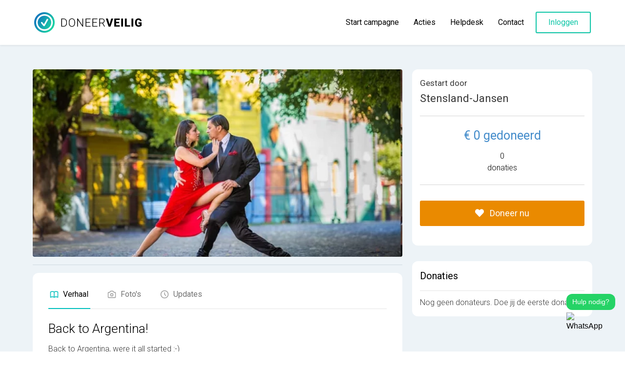

--- FILE ---
content_type: text/html; charset=UTF-8
request_url: https://www.doneerveilig.nl/back-to-argentina
body_size: 17708
content:
<!DOCTYPE html>
<html lang="nl">
    <head>

                    <!-- Google Tag Manager -->
            <script>(function(w,d,s,l,i){w[l]=w[l]||[];w[l].push({'gtm.start':
                        new Date().getTime(),event:'gtm.js'});var f=d.getElementsByTagName(s)[0],
                    j=d.createElement(s),dl=l!='dataLayer'?'&l='+l:'';j.async=true;j.src=
                    'https://www.googletagmanager.com/gtm.js?id='+i+dl;f.parentNode.insertBefore(j,f);
                })(window,document,'script','dataLayer','GTM-T5NKB8C');</script>
            <!-- End Google Tag Manager -->
        
        <meta charset="utf-8" />
        <meta name="viewport" content="width=device-width, initial-scale=1.0, maximum-scale=1.0,user-scalable=0"/>
        <link rel="icon" type="image/png" href="https://www.doneerveilig.nl/images/favicon.png">

        <!-- Fonts -->
        <link href="https://fonts.googleapis.com/css2?family=Nunito:wght@400;600;700&display=swap" rel="stylesheet" />
        <link href="https://www.doneerveilig.nl/css/app.css" rel="stylesheet" />


        <link rel="stylesheet" href="https://rsms.me/inter/inter.css" />

        <link rel="preconnect" href="https://fonts.googleapis.com" />
        <link rel="preconnect" href="https://fonts.gstatic.com" crossorigin />
        <link href="https://fonts.googleapis.com/css2?family=Roboto:wght@300;400&family=Ubuntu:wght@700&display=swap" rel="stylesheet" />
        <link href="https://fonts.googleapis.com/css2?family=Heebo:wght@100;200;300;400;500;600;700;800;900&display=swap" rel="stylesheet" />
        <link
            rel="stylesheet"
            href="https://cdn.jsdelivr.net/npm/@fancyapps/ui@4.0/dist/fancybox.css"
        />
        <style>
            body {
                font-family: 'roboto';
            }
        </style>

        
        <meta name="csrf-token" content="SO09BmSSp2d0EH0wQNQLDw71al0VOPSI8aPwsuAE">

        <meta property="og:url" content="https://www.doneerveilig.nl/back-to-argentina" />
        <meta property="og:site_name" content="Doneerveilig.nl" />

                    <meta property="og:type" content="article" />
        
        
        
        
        
                    <title>Back to Argentina! | Doneerveilig.nl</title>
            <meta name="title" content="Back to Argentina! | Doneerveilig.nl" />
            <meta property="og:title" content="Back to Argentina! | Doneerveilig.nl" />
            <meta name="description" content="Back to Argentina, were it all started :-)" />
            <meta property="og:description" content="Back to Argentina, were it all started :-)" />

                            <meta property="og:image" content="https://www.doneerveilig.nl/storage/campaign/841c428ef8ba18fa2b7e6ef750546192.webp" />
            
            <meta name="twitter:title" content="Back to Argentina! | Doneerveilig.nl">
            <meta name="twitter:description" content="Back to Argentina, were it all started :-)">

                            <meta name="twitter:image" content="https://www.doneerveilig.nl/storage/campaign/841c428ef8ba18fa2b7e6ef750546192.webp">
                    
        
        
        <script type="text/javascript">
    const Ziggy = {"url":"https:\/\/www.doneerveilig.nl","port":null,"defaults":{},"routes":{"ignition.healthCheck":{"uri":"_ignition\/health-check","methods":["GET","HEAD"]},"ignition.executeSolution":{"uri":"_ignition\/execute-solution","methods":["POST"]},"ignition.shareReport":{"uri":"_ignition\/share-report","methods":["POST"]},"ignition.scripts":{"uri":"_ignition\/scripts\/{script}","methods":["GET","HEAD"]},"ignition.styles":{"uri":"_ignition\/styles\/{style}","methods":["GET","HEAD"]},"login":{"uri":"login","methods":["GET","HEAD"]},"logout":{"uri":"logout","methods":["POST"]},"password.request":{"uri":"wachtwoord-vergeten","methods":["GET","HEAD"]},"password.reset":{"uri":"wachtwoord-instellen\/{token}","methods":["GET","HEAD"]},"password.email":{"uri":"forgot-password","methods":["POST"]},"password.update":{"uri":"reset-password","methods":["POST"]},"register":{"uri":"account-maken","methods":["POST"]},"password.confirm":{"uri":"user\/confirm-password","methods":["GET","HEAD"]},"password.confirmation":{"uri":"user\/confirmed-password-status","methods":["GET","HEAD"]},"two-factor.login":{"uri":"two-factor-challenge","methods":["GET","HEAD"]},"two-factor.enable":{"uri":"user\/two-factor-authentication","methods":["POST"]},"two-factor.disable":{"uri":"user\/two-factor-authentication","methods":["DELETE"]},"two-factor.qr-code":{"uri":"user\/two-factor-qr-code","methods":["GET","HEAD"]},"two-factor.recovery-codes":{"uri":"user\/two-factor-recovery-codes","methods":["GET","HEAD"]},"oppNotification":{"uri":"api\/payment\/notifications","methods":["POST"]},"idin-issuers":{"uri":"api\/get-idin-issuers","methods":["GET","HEAD"]},"get-transaction":{"uri":"api\/transaction\/{donation}","methods":["GET","HEAD"]},"create-donation":{"uri":"api\/create-donation","methods":["POST"]},"get-campaigns-by-page":{"uri":"api\/campaigns\/{page}","methods":["GET","HEAD"]},"get-campaign":{"uri":"api\/campagne\/{campaign}","methods":["GET","HEAD"]},"remove-image":{"uri":"api\/remove-image\/{image}","methods":["GET","HEAD"],"bindings":{"image":"id"}},"remove-avater":{"uri":"api\/remove-avatar-image","methods":["GET","HEAD"]},"get-me":{"uri":"api\/get-me","methods":["GET","HEAD"]},"update-name":{"uri":"api\/update-name","methods":["POST"]},"merchant":{"uri":"api\/merchant","methods":["GET","HEAD"]},"merchant-contact":{"uri":"api\/merchant-contact","methods":["GET","HEAD"]},"storeMerchant":{"uri":"api\/merchant","methods":["POST"]},"merchant-bank-account":{"uri":"api\/merchant-bank-account","methods":["GET","HEAD"]},"merchant-bank-account-verify":{"uri":"api\/merchant-bank-account-verify","methods":["GET","HEAD"]},"merchant-phone":{"uri":"api\/merchant-phone","methods":["POST"]},"merchant-verification":{"uri":"api\/merchant-verification","methods":["GET","HEAD"]},"edit-merchant-verification":{"uri":"api\/merchant-verification","methods":["POST"]},"get-donations":{"uri":"api\/donation-chart\/{month}","methods":["GET","HEAD"]},"image-upload":{"uri":"api\/campagne\/{campaign}\/images","methods":["POST"]},"admin.index":{"uri":"admin","methods":["GET","HEAD"]},"admin.signbackin":{"uri":"admin\/signbackin","methods":["GET","HEAD"]},"admin.campaigns.index":{"uri":"admin\/campaigns","methods":["GET","HEAD"]},"admin.campaigns.signin":{"uri":"admin\/campaigns\/signin\/{campaign}\/{type}","methods":["GET","HEAD"],"bindings":{"campaign":"slug"}},"admin.campaigns.edit":{"uri":"admin\/campaigns\/edit\/{campaign}","methods":["GET","HEAD"],"bindings":{"campaign":"slug"}},"admin.campaigns.update":{"uri":"admin\/campaigns\/edit\/{campaign}","methods":["POST"],"bindings":{"campaign":"slug"}},"admin.campaigns.donations.index":{"uri":"admin\/campaigns\/{campaign}\/donations","methods":["GET","HEAD"],"bindings":{"campaign":"slug"}},"admin.campaigns.donations.refund-all":{"uri":"admin\/campaigns\/{campaign}\/donations\/refund","methods":["GET","HEAD"],"bindings":{"campaign":"slug"}},"admin.campaigns.donations.edit":{"uri":"admin\/campaigns\/{campaign}\/donations\/{donation}\/edit","methods":["GET","HEAD"],"bindings":{"campaign":"slug","donation":"id"}},"admin.campaigns.donations.update":{"uri":"admin\/campaigns\/{campaign}\/donations\/{donation}\/edit","methods":["POST"],"bindings":{"campaign":"slug","donation":"id"}},"admin.campaigns.donations.refund":{"uri":"admin\/campaigns\/{campaign}\/donations\/{donation}\/refund","methods":["GET","HEAD"],"bindings":{"campaign":"slug","donation":"id"}},"admin.campaigns.statistics":{"uri":"admin\/campaigns\/statistics\/{campaign}","methods":["GET","HEAD"],"bindings":{"campaign":"slug"}},"admin.ordering.index":{"uri":"admin\/ordering","methods":["GET","HEAD"]},"admin.ordering.edit":{"uri":"admin\/ordering\/edit\/{campaign}","methods":["GET","HEAD"],"bindings":{"campaign":"slug"}},"admin.ordering.update":{"uri":"admin\/ordering\/edit\/{campaign}","methods":["POST"],"bindings":{"campaign":"slug"}},"admin.faqcategories.faqs.index":{"uri":"admin\/faqcategories\/{faqCategory}\/faqs","methods":["GET","HEAD"],"bindings":{"faqCategory":"id"}},"admin.faqcategories.faqs.create":{"uri":"admin\/faqcategories\/{faqCategory}\/faqs\/create","methods":["GET","HEAD"],"bindings":{"faqCategory":"id"}},"admin.faqcategories.faqs.store":{"uri":"admin\/faqcategories\/{faqCategory}\/faqs\/create","methods":["POST"],"bindings":{"faqCategory":"id"}},"admin.faqcategories.faqs.edit":{"uri":"admin\/faqcategories\/{faqCategory}\/faqs\/edit\/{faq}","methods":["GET","HEAD"],"bindings":{"faqCategory":"id","faq":"id"}},"admin.faqcategories.faqs.update":{"uri":"admin\/faqcategories\/{faqCategory}\/faqs\/edit\/{faq}","methods":["POST"],"bindings":{"faqCategory":"id","faq":"id"}},"admin.faqcategories.faqs.destroy":{"uri":"admin\/faqcategories\/{faqCategory}\/faqs\/delete\/{faq}","methods":["GET","HEAD"],"bindings":{"faqCategory":"id","faq":"id"}},"admin.faqcategories.index":{"uri":"admin\/faqcategories","methods":["GET","HEAD"]},"admin.faqcategories.create":{"uri":"admin\/faqcategories\/create","methods":["GET","HEAD"]},"admin.faqcategories.store":{"uri":"admin\/faqcategories\/create","methods":["POST"]},"admin.faqcategories.edit":{"uri":"admin\/faqcategories\/edit\/{faqCategory}","methods":["GET","HEAD"],"bindings":{"faqCategory":"id"}},"admin.faqcategories.update":{"uri":"admin\/faqcategories\/edit\/{faqCategory}","methods":["POST"],"bindings":{"faqCategory":"id"}},"admin.faqcategories.destroy":{"uri":"admin\/faqcategories\/delete\/{faqCategory}","methods":["GET","HEAD"],"bindings":{"faqCategory":"id"}},"admin.users.index":{"uri":"admin\/users","methods":["GET","HEAD"]},"admin.users.edit":{"uri":"admin\/users\/edit\/{user}","methods":["GET","HEAD"]},"admin.users.signin":{"uri":"admin\/users\/signin\/{user}","methods":["GET","HEAD"],"bindings":{"user":"id"}},"admin.payments.create":{"uri":"admin\/payments","methods":["GET","HEAD"]},"admin.payments.merchant":{"uri":"admin\/payments\/merchant","methods":["POST"]},"admin.payments.address":{"uri":"admin\/payments\/address","methods":["POST"]},"admin.payments.bank":{"uri":"admin\/payments\/bank","methods":["POST"]},"admin.payments.contact":{"uri":"admin\/payments\/contact","methods":["POST"]},"admin.payments.contact.status":{"uri":"admin\/payments\/contact\/status","methods":["POST"]},"admin.payments.notification":{"uri":"admin\/payments\/notification\/data","methods":["POST"]},"admin.payments.compliance":{"uri":"admin\/payments\/compliance","methods":["POST"]},"admin.images.index":{"uri":"admin\/images","methods":["GET","HEAD"]},"admin.images.create":{"uri":"admin\/images\/create","methods":["GET","HEAD"]},"admin.images.store":{"uri":"admin\/images\/create","methods":["POST"]},"admin.images.edit":{"uri":"admin\/images\/{image}\/edit","methods":["GET","HEAD"],"bindings":{"image":"id"}},"admin.images.update":{"uri":"admin\/images\/{image}\/edit","methods":["POST"],"bindings":{"image":"id"}},"admin.images.destroy":{"uri":"admin\/images\/{image}\/delete","methods":["GET","HEAD"],"bindings":{"image":"id"}},"admin.pages.index":{"uri":"admin\/pages","methods":["GET","HEAD"]},"admin.pages.create":{"uri":"admin\/pages\/create","methods":["GET","HEAD"]},"admin.pages.store":{"uri":"admin\/pages\/create","methods":["POST"]},"admin.pages.edit":{"uri":"admin\/pages\/edit\/{page}","methods":["GET","HEAD"],"bindings":{"page":"id"}},"admin.pages.update":{"uri":"admin\/pages\/edit\/{page}","methods":["POST"],"bindings":{"page":"id"}},"admin.pages.destroy":{"uri":"admin\/pages\/delete\/{page}","methods":["GET","HEAD"],"bindings":{"page":"id"}},"admin.pages.duplicate":{"uri":"admin\/pages\/duplicate\/{page}","methods":["GET","HEAD"],"bindings":{"page":"id"}},"admin.navigation.index":{"uri":"admin\/navigation","methods":["GET","HEAD"]},"admin.navigation.create":{"uri":"admin\/navigation\/create","methods":["GET","HEAD"]},"admin.navigation.store":{"uri":"admin\/navigation\/create","methods":["POST"]},"admin.navigation.edit":{"uri":"admin\/navigation\/edit\/{navigationItem}","methods":["GET","HEAD"],"bindings":{"navigationItem":"id"}},"admin.navigation.update":{"uri":"admin\/navigation\/edit\/{navigationItem}","methods":["POST"],"bindings":{"navigationItem":"id"}},"admin.navigation.destroy":{"uri":"admin\/navigation\/delete\/{navigationItem}","methods":["GET","HEAD"],"bindings":{"navigationItem":"id"}},"admin.blogs.index":{"uri":"admin\/blogs","methods":["GET","HEAD"]},"admin.blogs.create":{"uri":"admin\/blogs\/create","methods":["GET","HEAD"]},"admin.blogs.store":{"uri":"admin\/blogs\/create","methods":["POST"]},"admin.blogs.upload":{"uri":"admin\/blogs\/upload","methods":["POST"]},"admin.blogs.edit":{"uri":"admin\/blogs\/edit\/{blog}","methods":["GET","HEAD"],"bindings":{"blog":"id"}},"admin.blogs.update":{"uri":"admin\/blogs\/edit\/{blog}","methods":["POST"],"bindings":{"blog":"id"}},"admin.blogs.destroy":{"uri":"admin\/blogs\/delete\/{blog}","methods":["GET","HEAD"],"bindings":{"blog":"id"}},"home":{"uri":"\/","methods":["GET","HEAD"]},"helpdesk":{"uri":"helpdesk","methods":["GET","HEAD"]},"faq":{"uri":"helpdesk\/veelgestelde-vragen","methods":["GET","HEAD"]},"privacy":{"uri":"privacy-verklaring","methods":["GET","HEAD"]},"agreements":{"uri":"algemene-voorwaarden","methods":["GET","HEAD"]},"blogs.index":{"uri":"blogs","methods":["GET","HEAD"]},"blogs.show":{"uri":"blogs\/{slug}","methods":["GET","HEAD"]},"campaigns.index":{"uri":"inzamelingsacties","methods":["GET","HEAD"]},"return":{"uri":"return\/merchant","methods":["GET","HEAD"]},"payment-return":{"uri":"betaling-controleren\/{donation}","methods":["GET","HEAD"],"bindings":{"donation":"id"}},"contact.index":{"uri":"contact","methods":["GET","HEAD"]},"contact.send":{"uri":"contact","methods":["POST"]},"account.index":{"uri":"mijn-account","methods":["GET","HEAD"]},"account.edit":{"uri":"mijn-account\/profiel-bewerken","methods":["GET","HEAD"]},"account.update":{"uri":"mijn-account\/profiel-bewerken","methods":["POST"]},"account.contact-person.edit":{"uri":"mijn-account\/contact","methods":["GET","HEAD"]},"account.contact-person.update":{"uri":"mijn-account\/contact","methods":["POST"]},"account.bank.edit":{"uri":"mijn-account\/bank","methods":["GET","HEAD"]},"account.bank.update":{"uri":"mijn-account\/bank","methods":["POST"]},"account.address.edit":{"uri":"mijn-account\/address","methods":["GET","HEAD"]},"account.address.update":{"uri":"mijn-account\/address","methods":["POST"]},"account.campaigns.index":{"uri":"mijn-account\/campagne","methods":["GET","HEAD"]},"account.payments.index":{"uri":"mijn-account\/overzicht-donaties","methods":["GET","HEAD"]},"account.verify.index":{"uri":"mijn-account\/verificatie","methods":["GET","HEAD"]},"campaigns.create":{"uri":"campagne\/aanmaken","methods":["GET","HEAD"]},"campaigns.store":{"uri":"campagne\/aanmaken","methods":["POST"]},"campaigns.edit":{"uri":"campagne\/wijzig\/{campaign}","methods":["GET","HEAD"],"bindings":{"campaign":"slug"}},"campaigns.update":{"uri":"campagne\/wijzig\/{campaign}","methods":["POST"],"bindings":{"campaign":"slug"}},"campaigns.editCampaign":{"uri":"campagne\/update\/{campaign}","methods":["GET","HEAD"],"bindings":{"campaign":"slug"}},"campaigns.updateCampaign":{"uri":"campagne\/update\/{campaign}","methods":["POST"],"bindings":{"campaign":"slug"}},"campaigns.destroy":{"uri":"campagne\/destroy\/{campaign}","methods":["GET","HEAD"]},"pages.edit":{"uri":"pages","methods":["GET","HEAD"]},"pages.update":{"uri":"pages","methods":["POST"]},"wildcard.show":{"uri":"{slug}\/{secondSlug?}","methods":["GET","HEAD"]},"aboutus":{"uri":"over-ons","methods":["GET","HEAD"]},"campaigns.succeed":{"uri":"gelukt\/{campaign}","methods":["GET","HEAD"],"bindings":{"campaign":"slug"}},"howitworks":{"uri":"helpdesk\/hoe-werkt-het","methods":["GET","HEAD"]}}};

    !function(t,n){"object"==typeof exports&&"undefined"!=typeof module?module.exports=n():"function"==typeof define&&define.amd?define(n):(t||self).route=n()}(this,function(){function t(t,n){for(var r=0;r<n.length;r++){var e=n[r];e.enumerable=e.enumerable||!1,e.configurable=!0,"value"in e&&(e.writable=!0),Object.defineProperty(t,e.key,e)}}function n(n,r,e){return r&&t(n.prototype,r),e&&t(n,e),Object.defineProperty(n,"prototype",{writable:!1}),n}function r(){return r=Object.assign||function(t){for(var n=1;n<arguments.length;n++){var r=arguments[n];for(var e in r)Object.prototype.hasOwnProperty.call(r,e)&&(t[e]=r[e])}return t},r.apply(this,arguments)}function e(t){return e=Object.setPrototypeOf?Object.getPrototypeOf:function(t){return t.__proto__||Object.getPrototypeOf(t)},e(t)}function i(t,n){return i=Object.setPrototypeOf||function(t,n){return t.__proto__=n,t},i(t,n)}function o(){if("undefined"==typeof Reflect||!Reflect.construct)return!1;if(Reflect.construct.sham)return!1;if("function"==typeof Proxy)return!0;try{return Boolean.prototype.valueOf.call(Reflect.construct(Boolean,[],function(){})),!0}catch(t){return!1}}function u(t,n,r){return u=o()?Reflect.construct:function(t,n,r){var e=[null];e.push.apply(e,n);var o=new(Function.bind.apply(t,e));return r&&i(o,r.prototype),o},u.apply(null,arguments)}function f(t){var n="function"==typeof Map?new Map:void 0;return f=function(t){if(null===t||-1===Function.toString.call(t).indexOf("[native code]"))return t;if("function"!=typeof t)throw new TypeError("Super expression must either be null or a function");if(void 0!==n){if(n.has(t))return n.get(t);n.set(t,r)}function r(){return u(t,arguments,e(this).constructor)}return r.prototype=Object.create(t.prototype,{constructor:{value:r,enumerable:!1,writable:!0,configurable:!0}}),i(r,t)},f(t)}var c=String.prototype.replace,a=/%20/g,l="RFC3986",s={default:l,formatters:{RFC1738:function(t){return c.call(t,a,"+")},RFC3986:function(t){return String(t)}},RFC1738:"RFC1738",RFC3986:l},v=Object.prototype.hasOwnProperty,d=Array.isArray,p=function(){for(var t=[],n=0;n<256;++n)t.push("%"+((n<16?"0":"")+n.toString(16)).toUpperCase());return t}(),y=function(t,n){for(var r=n&&n.plainObjects?Object.create(null):{},e=0;e<t.length;++e)void 0!==t[e]&&(r[e]=t[e]);return r},h={arrayToObject:y,assign:function(t,n){return Object.keys(n).reduce(function(t,r){return t[r]=n[r],t},t)},combine:function(t,n){return[].concat(t,n)},compact:function(t){for(var n=[{obj:{o:t},prop:"o"}],r=[],e=0;e<n.length;++e)for(var i=n[e],o=i.obj[i.prop],u=Object.keys(o),f=0;f<u.length;++f){var c=u[f],a=o[c];"object"==typeof a&&null!==a&&-1===r.indexOf(a)&&(n.push({obj:o,prop:c}),r.push(a))}return function(t){for(;t.length>1;){var n=t.pop(),r=n.obj[n.prop];if(d(r)){for(var e=[],i=0;i<r.length;++i)void 0!==r[i]&&e.push(r[i]);n.obj[n.prop]=e}}}(n),t},decode:function(t,n,r){var e=t.replace(/\+/g," ");if("iso-8859-1"===r)return e.replace(/%[0-9a-f]{2}/gi,unescape);try{return decodeURIComponent(e)}catch(t){return e}},encode:function(t,n,r,e,i){if(0===t.length)return t;var o=t;if("symbol"==typeof t?o=Symbol.prototype.toString.call(t):"string"!=typeof t&&(o=String(t)),"iso-8859-1"===r)return escape(o).replace(/%u[0-9a-f]{4}/gi,function(t){return"%26%23"+parseInt(t.slice(2),16)+"%3B"});for(var u="",f=0;f<o.length;++f){var c=o.charCodeAt(f);45===c||46===c||95===c||126===c||c>=48&&c<=57||c>=65&&c<=90||c>=97&&c<=122||i===s.RFC1738&&(40===c||41===c)?u+=o.charAt(f):c<128?u+=p[c]:c<2048?u+=p[192|c>>6]+p[128|63&c]:c<55296||c>=57344?u+=p[224|c>>12]+p[128|c>>6&63]+p[128|63&c]:(c=65536+((1023&c)<<10|1023&o.charCodeAt(f+=1)),u+=p[240|c>>18]+p[128|c>>12&63]+p[128|c>>6&63]+p[128|63&c])}return u},isBuffer:function(t){return!(!t||"object"!=typeof t||!(t.constructor&&t.constructor.isBuffer&&t.constructor.isBuffer(t)))},isRegExp:function(t){return"[object RegExp]"===Object.prototype.toString.call(t)},maybeMap:function(t,n){if(d(t)){for(var r=[],e=0;e<t.length;e+=1)r.push(n(t[e]));return r}return n(t)},merge:function t(n,r,e){if(!r)return n;if("object"!=typeof r){if(d(n))n.push(r);else{if(!n||"object"!=typeof n)return[n,r];(e&&(e.plainObjects||e.allowPrototypes)||!v.call(Object.prototype,r))&&(n[r]=!0)}return n}if(!n||"object"!=typeof n)return[n].concat(r);var i=n;return d(n)&&!d(r)&&(i=y(n,e)),d(n)&&d(r)?(r.forEach(function(r,i){if(v.call(n,i)){var o=n[i];o&&"object"==typeof o&&r&&"object"==typeof r?n[i]=t(o,r,e):n.push(r)}else n[i]=r}),n):Object.keys(r).reduce(function(n,i){var o=r[i];return n[i]=v.call(n,i)?t(n[i],o,e):o,n},i)}},b=Object.prototype.hasOwnProperty,g={brackets:function(t){return t+"[]"},comma:"comma",indices:function(t,n){return t+"["+n+"]"},repeat:function(t){return t}},m=Array.isArray,j=String.prototype.split,O=Array.prototype.push,w=function(t,n){O.apply(t,m(n)?n:[n])},R=Date.prototype.toISOString,E=s.default,S={addQueryPrefix:!1,allowDots:!1,charset:"utf-8",charsetSentinel:!1,delimiter:"&",encode:!0,encoder:h.encode,encodeValuesOnly:!1,format:E,formatter:s.formatters[E],indices:!1,serializeDate:function(t){return R.call(t)},skipNulls:!1,strictNullHandling:!1},k=function t(n,r,e,i,o,u,f,c,a,l,s,v,d,p){var y,b=n;if("function"==typeof f?b=f(r,b):b instanceof Date?b=l(b):"comma"===e&&m(b)&&(b=h.maybeMap(b,function(t){return t instanceof Date?l(t):t})),null===b){if(i)return u&&!d?u(r,S.encoder,p,"key",s):r;b=""}if("string"==typeof(y=b)||"number"==typeof y||"boolean"==typeof y||"symbol"==typeof y||"bigint"==typeof y||h.isBuffer(b)){if(u){var g=d?r:u(r,S.encoder,p,"key",s);if("comma"===e&&d){for(var O=j.call(String(b),","),R="",E=0;E<O.length;++E)R+=(0===E?"":",")+v(u(O[E],S.encoder,p,"value",s));return[v(g)+"="+R]}return[v(g)+"="+v(u(b,S.encoder,p,"value",s))]}return[v(r)+"="+v(String(b))]}var k,x=[];if(void 0===b)return x;if("comma"===e&&m(b))k=[{value:b.length>0?b.join(",")||null:void 0}];else if(m(f))k=f;else{var T=Object.keys(b);k=c?T.sort(c):T}for(var C=0;C<k.length;++C){var N=k[C],F="object"==typeof N&&void 0!==N.value?N.value:b[N];if(!o||null!==F){var D=m(b)?"function"==typeof e?e(r,N):r:r+(a?"."+N:"["+N+"]");w(x,t(F,D,e,i,o,u,f,c,a,l,s,v,d,p))}}return x},x=Object.prototype.hasOwnProperty,T=Array.isArray,C={allowDots:!1,allowPrototypes:!1,arrayLimit:20,charset:"utf-8",charsetSentinel:!1,comma:!1,decoder:h.decode,delimiter:"&",depth:5,ignoreQueryPrefix:!1,interpretNumericEntities:!1,parameterLimit:1e3,parseArrays:!0,plainObjects:!1,strictNullHandling:!1},N=function(t){return t.replace(/&#(\d+);/g,function(t,n){return String.fromCharCode(parseInt(n,10))})},F=function(t,n){return t&&"string"==typeof t&&n.comma&&t.indexOf(",")>-1?t.split(","):t},D=function(t,n,r,e){if(t){var i=r.allowDots?t.replace(/\.([^.[]+)/g,"[$1]"):t,o=/(\[[^[\]]*])/g,u=r.depth>0&&/(\[[^[\]]*])/.exec(i),f=u?i.slice(0,u.index):i,c=[];if(f){if(!r.plainObjects&&x.call(Object.prototype,f)&&!r.allowPrototypes)return;c.push(f)}for(var a=0;r.depth>0&&null!==(u=o.exec(i))&&a<r.depth;){if(a+=1,!r.plainObjects&&x.call(Object.prototype,u[1].slice(1,-1))&&!r.allowPrototypes)return;c.push(u[1])}return u&&c.push("["+i.slice(u.index)+"]"),function(t,n,r,e){for(var i=e?n:F(n,r),o=t.length-1;o>=0;--o){var u,f=t[o];if("[]"===f&&r.parseArrays)u=[].concat(i);else{u=r.plainObjects?Object.create(null):{};var c="["===f.charAt(0)&&"]"===f.charAt(f.length-1)?f.slice(1,-1):f,a=parseInt(c,10);r.parseArrays||""!==c?!isNaN(a)&&f!==c&&String(a)===c&&a>=0&&r.parseArrays&&a<=r.arrayLimit?(u=[])[a]=i:"__proto__"!==c&&(u[c]=i):u={0:i}}i=u}return i}(c,n,r,e)}},$=/*#__PURE__*/function(){function t(t,n,r){var e,i;this.name=t,this.definition=n,this.bindings=null!=(e=n.bindings)?e:{},this.wheres=null!=(i=n.wheres)?i:{},this.config=r}var r=t.prototype;return r.matchesUrl=function(t){if(!this.definition.methods.includes("GET"))return!1;var n=this.template.replace(/\/{[^}?]*\?}/g,"(/[^/?]+)?").replace(/{[^}?]*\?}/g,"([^/?]+)?").replace(/{[^}]+}/g,"[^/?]+").replace(/^\w+:\/\//,"");return new RegExp("^"+n+"$").test(t.replace(/\/+$/,"").split("?").shift())},r.compile=function(t){var n=this;return this.parameterSegments.length?this.template.replace(/{([^}?]+)\??}/g,function(r,e){var i,o;if([null,void 0].includes(t[e])&&n.parameterSegments.find(function(t){return t.name===e}).required)throw new Error("Ziggy error: '"+e+"' parameter is required for route '"+n.name+"'.");return n.parameterSegments[n.parameterSegments.length-1].name===e&&".*"===n.wheres[e]?null!=(o=t[e])?o:"":encodeURIComponent(null!=(i=t[e])?i:"")}).replace(/\/+$/,""):this.template},n(t,[{key:"template",get:function(){return((this.config.absolute?this.definition.domain?""+this.config.url.match(/^\w+:\/\//)[0]+this.definition.domain+(this.config.port?":"+this.config.port:""):this.config.url:"")+"/"+this.definition.uri).replace(/\/+$/,"")}},{key:"parameterSegments",get:function(){var t,n;return null!=(t=null==(n=this.template.match(/{[^}?]+\??}/g))?void 0:n.map(function(t){return{name:t.replace(/{|\??}/g,""),required:!/\?}$/.test(t)}}))?t:[]}}]),t}(),A=/*#__PURE__*/function(t){var e,o;function u(n,e,i,o){var u;if(void 0===i&&(i=!0),(u=t.call(this)||this).t=null!=o?o:"undefined"!=typeof Ziggy?Ziggy:null==globalThis?void 0:globalThis.Ziggy,u.t=r({},u.t,{absolute:i}),n){if(!u.t.routes[n])throw new Error("Ziggy error: route '"+n+"' is not in the route list.");u.i=new $(n,u.t.routes[n],u.t),u.u=u.l(e)}return u}o=t,(e=u).prototype=Object.create(o.prototype),e.prototype.constructor=e,i(e,o);var f=u.prototype;return f.toString=function(){var t=this,n=Object.keys(this.u).filter(function(n){return!t.i.parameterSegments.some(function(t){return t.name===n})}).filter(function(t){return"_query"!==t}).reduce(function(n,e){var i;return r({},n,((i={})[e]=t.u[e],i))},{});return this.i.compile(this.u)+function(t,n){var r,e=t,i=function(t){if(!t)return S;if(null!=t.encoder&&"function"!=typeof t.encoder)throw new TypeError("Encoder has to be a function.");var n=t.charset||S.charset;if(void 0!==t.charset&&"utf-8"!==t.charset&&"iso-8859-1"!==t.charset)throw new TypeError("The charset option must be either utf-8, iso-8859-1, or undefined");var r=s.default;if(void 0!==t.format){if(!b.call(s.formatters,t.format))throw new TypeError("Unknown format option provided.");r=t.format}var e=s.formatters[r],i=S.filter;return("function"==typeof t.filter||m(t.filter))&&(i=t.filter),{addQueryPrefix:"boolean"==typeof t.addQueryPrefix?t.addQueryPrefix:S.addQueryPrefix,allowDots:void 0===t.allowDots?S.allowDots:!!t.allowDots,charset:n,charsetSentinel:"boolean"==typeof t.charsetSentinel?t.charsetSentinel:S.charsetSentinel,delimiter:void 0===t.delimiter?S.delimiter:t.delimiter,encode:"boolean"==typeof t.encode?t.encode:S.encode,encoder:"function"==typeof t.encoder?t.encoder:S.encoder,encodeValuesOnly:"boolean"==typeof t.encodeValuesOnly?t.encodeValuesOnly:S.encodeValuesOnly,filter:i,format:r,formatter:e,serializeDate:"function"==typeof t.serializeDate?t.serializeDate:S.serializeDate,skipNulls:"boolean"==typeof t.skipNulls?t.skipNulls:S.skipNulls,sort:"function"==typeof t.sort?t.sort:null,strictNullHandling:"boolean"==typeof t.strictNullHandling?t.strictNullHandling:S.strictNullHandling}}(n);"function"==typeof i.filter?e=(0,i.filter)("",e):m(i.filter)&&(r=i.filter);var o=[];if("object"!=typeof e||null===e)return"";var u=g[n&&n.arrayFormat in g?n.arrayFormat:n&&"indices"in n?n.indices?"indices":"repeat":"indices"];r||(r=Object.keys(e)),i.sort&&r.sort(i.sort);for(var f=0;f<r.length;++f){var c=r[f];i.skipNulls&&null===e[c]||w(o,k(e[c],c,u,i.strictNullHandling,i.skipNulls,i.encode?i.encoder:null,i.filter,i.sort,i.allowDots,i.serializeDate,i.format,i.formatter,i.encodeValuesOnly,i.charset))}var a=o.join(i.delimiter),l=!0===i.addQueryPrefix?"?":"";return i.charsetSentinel&&(l+="iso-8859-1"===i.charset?"utf8=%26%2310003%3B&":"utf8=%E2%9C%93&"),a.length>0?l+a:""}(r({},n,this.u._query),{addQueryPrefix:!0,arrayFormat:"indices",encodeValuesOnly:!0,skipNulls:!0,encoder:function(t,n){return"boolean"==typeof t?Number(t):n(t)}})},f.current=function(t,n){var r=this,e=this.t.absolute?this.v().host+this.v().pathname:this.v().pathname.replace(this.t.url.replace(/^\w*:\/\/[^/]+/,""),"").replace(/^\/+/,"/"),i=Object.entries(this.t.routes).find(function(n){return new $(t,n[1],r.t).matchesUrl(e)})||[void 0,void 0],o=i[0],u=i[1];if(!t)return o;var f=new RegExp("^"+t.replace(/\./g,"\\.").replace(/\*/g,".*")+"$").test(o);if([null,void 0].includes(n)||!f)return f;var c=new $(o,u,this.t);n=this.l(n,c);var a=this.p(u);return!(!Object.values(n).every(function(t){return!t})||Object.values(a).length)||Object.entries(n).every(function(t){return a[t[0]]==t[1]})},f.v=function(){var t,n,r,e,i,o,u="undefined"!=typeof window?window.location:{},f=u.host,c=u.pathname,a=u.search;return{host:null!=(t=null==(n=this.t.location)?void 0:n.host)?t:void 0===f?"":f,pathname:null!=(r=null==(e=this.t.location)?void 0:e.pathname)?r:void 0===c?"":c,search:null!=(i=null==(o=this.t.location)?void 0:o.search)?i:void 0===a?"":a}},f.has=function(t){return Object.keys(this.t.routes).includes(t)},f.l=function(t,n){var e=this;void 0===t&&(t={}),void 0===n&&(n=this.i),t=["string","number"].includes(typeof t)?[t]:t;var i=n.parameterSegments.filter(function(t){return!e.t.defaults[t.name]});if(Array.isArray(t))t=t.reduce(function(t,n,e){var o,u;return r({},t,i[e]?((o={})[i[e].name]=n,o):((u={})[n]="",u))},{});else if(1===i.length&&!t[i[0].name]&&(t.hasOwnProperty(Object.values(n.bindings)[0])||t.hasOwnProperty("id"))){var o;(o={})[i[0].name]=t,t=o}return r({},this.h(n),this.g(t,n))},f.h=function(t){var n=this;return t.parameterSegments.filter(function(t){return n.t.defaults[t.name]}).reduce(function(t,e,i){var o,u=e.name;return r({},t,((o={})[u]=n.t.defaults[u],o))},{})},f.g=function(t,n){var e=n.bindings,i=n.parameterSegments;return Object.entries(t).reduce(function(t,n){var o,u,f=n[0],c=n[1];if(!c||"object"!=typeof c||Array.isArray(c)||!i.some(function(t){return t.name===f}))return r({},t,((u={})[f]=c,u));if(!c.hasOwnProperty(e[f])){if(!c.hasOwnProperty("id"))throw new Error("Ziggy error: object passed as '"+f+"' parameter is missing route model binding key '"+e[f]+"'.");e[f]="id"}return r({},t,((o={})[f]=c[e[f]],o))},{})},f.p=function(t){var n,e=this.v().pathname.replace(this.t.url.replace(/^\w*:\/\/[^/]+/,""),"").replace(/^\/+/,""),i=function(t,n,e){void 0===n&&(n="");var i=[t,n].map(function(t){return t.split(e)}),o=i[0];return i[1].reduce(function(t,n,e){var i;return/{[^}?]+\??}/.test(n)&&o[e]?r({},t,((i={})[n.replace(/.*{|\??}.*/g,"")]=o[e].replace(n.match(/^[^{]*/g),"").replace(n.match(/[^}]*$/g),""),i)):t},{})};return r({},i(this.v().host,t.domain,"."),i(e,t.uri,"/"),function(t,n){var r=C;if(""===t||null==t)return r.plainObjects?Object.create(null):{};for(var e="string"==typeof t?function(t,n){var r,e={},i=(n.ignoreQueryPrefix?t.replace(/^\?/,""):t).split(n.delimiter,Infinity===n.parameterLimit?void 0:n.parameterLimit),o=-1,u=n.charset;if(n.charsetSentinel)for(r=0;r<i.length;++r)0===i[r].indexOf("utf8=")&&("utf8=%E2%9C%93"===i[r]?u="utf-8":"utf8=%26%2310003%3B"===i[r]&&(u="iso-8859-1"),o=r,r=i.length);for(r=0;r<i.length;++r)if(r!==o){var f,c,a=i[r],l=a.indexOf("]="),s=-1===l?a.indexOf("="):l+1;-1===s?(f=n.decoder(a,C.decoder,u,"key"),c=n.strictNullHandling?null:""):(f=n.decoder(a.slice(0,s),C.decoder,u,"key"),c=h.maybeMap(F(a.slice(s+1),n),function(t){return n.decoder(t,C.decoder,u,"value")})),c&&n.interpretNumericEntities&&"iso-8859-1"===u&&(c=N(c)),a.indexOf("[]=")>-1&&(c=T(c)?[c]:c),e[f]=x.call(e,f)?h.combine(e[f],c):c}return e}(t,r):t,i=r.plainObjects?Object.create(null):{},o=Object.keys(e),u=0;u<o.length;++u){var f=o[u],c=D(f,e[f],r,"string"==typeof t);i=h.merge(i,c,r)}return h.compact(i)}(null==(n=this.v().search)?void 0:n.replace(/^\?/,"")))},f.valueOf=function(){return this.toString()},f.check=function(t){return this.has(t)},n(u,[{key:"params",get:function(){return this.p(this.t.routes[this.current()])}}]),u}(/*#__PURE__*/f(String));return function(t,n,r,e){var i=new A(t,n,r,e);return t?i.toString():i}});

</script>
        <script>
            window.dataLayer = window.dataLayer || [];
        </script>

        <script src="https://www.google.com/recaptcha/api.js?hl=nl" async defer></script>

    </head>
    <body class="">
    <!-- Google Tag Manager (noscript) -->
    <noscript><iframe src="https://www.googletagmanager.com/ns.html?id=GTM-T5NKB8C"
                      height="0" width="0" style="display:none;visibility:hidden"></iframe></noscript>
    <!-- End Google Tag Manager (noscript) -->
        <div  id="app">
            <header class="relative z-10 w-full" >
                                    <navigation :loggedin="false" :token="`SO09BmSSp2d0EH0wQNQLDw71al0VOPSI8aPwsuAE`" :links="[{&quot;id&quot;:1,&quot;label&quot;:&quot;Start campagne&quot;,&quot;location&quot;:&quot;main&quot;,&quot;url&quot;:&quot;https:\/\/www.doneerveilig.nl\/campagne\/aanmaken&quot;,&quot;ordering&quot;:1,&quot;created_at&quot;:&quot;2022-10-28T12:18:27.000000Z&quot;,&quot;updated_at&quot;:&quot;2022-10-28T12:18:27.000000Z&quot;},{&quot;id&quot;:2,&quot;label&quot;:&quot;Acties&quot;,&quot;location&quot;:&quot;main&quot;,&quot;url&quot;:&quot;https:\/\/www.doneerveilig.nl\/inzamelingsacties&quot;,&quot;ordering&quot;:2,&quot;created_at&quot;:&quot;2022-10-28T12:18:27.000000Z&quot;,&quot;updated_at&quot;:&quot;2022-12-23T15:17:32.000000Z&quot;},{&quot;id&quot;:3,&quot;label&quot;:&quot;Helpdesk&quot;,&quot;location&quot;:&quot;main&quot;,&quot;url&quot;:&quot;https:\/\/www.doneerveilig.nl\/helpdesk&quot;,&quot;ordering&quot;:3,&quot;created_at&quot;:&quot;2022-10-28T12:18:27.000000Z&quot;,&quot;updated_at&quot;:&quot;2022-10-28T12:18:27.000000Z&quot;},{&quot;id&quot;:4,&quot;label&quot;:&quot;Contact&quot;,&quot;location&quot;:&quot;main&quot;,&quot;url&quot;:&quot;https:\/\/www.doneerveilig.nl\/contact&quot;,&quot;ordering&quot;:4,&quot;created_at&quot;:&quot;2022-10-28T12:18:27.000000Z&quot;,&quot;updated_at&quot;:&quot;2022-11-02T10:28:02.000000Z&quot;}]"></navigation>
                            </header>
            <main id='content' class=''>
                
                                    <campaign-show
        :campaign_id="616"
        :admin="``"
    ></campaign-show>
            </main>
            <footer class='w-full text-center p-4 pin-b bg-app-footer-blue'>
                <div class="container mx-auto pt-12 sm:px-6 lg:max-w-7xl lg:px-8 grid grid-cols-1 md:grid-cols-2 lg:grid-cols-4 gap-4 md:gap-8 lg:gap-7 " style="line-height: 1.78;">
    <div class="text-left">
        <div class="title text-2xl font-thin">
            Doneerveilig.nl
        </div>
        <div class="content mt-2 font-light">
            Hét crowdfundingplatform om een actie te starten. Haal geld op om jouw droom of wens te realiseren. Binnen 3 minuten staat je donatie actie online.
        </div>
    </div>
    <div class="text-left">
        <div class="title text-2xl font-thin">
            Klantenservice
        </div>
        <div class="content mt-2 font-light">
            <ul>
                                <a href="https://www.doneerveilig.nl/helpdesk/hoe-werkt-het"><li class="text-app-blue underline hover:no-underline cursor-pointer font-normal">Hoe werkt het</li></a>
                                <a href="https://www.doneerveilig.nl/over-ons"><li class="text-app-blue underline hover:no-underline cursor-pointer font-normal">Over Doneerveilig.nl</li></a>
                                <a href="https://www.doneerveilig.nl/voordelen-functies"><li class="text-app-blue underline hover:no-underline cursor-pointer font-normal">Ontdek de voordelen</li></a>
                                <a href="https://www.doneerveilig.nl/veiligheid"><li class="text-app-blue underline hover:no-underline cursor-pointer font-normal">Veilig geld inzamelen</li></a>
                                <a href="https://www.doneerveilig.nl/crowdfundingsactie"><li class="text-app-blue underline hover:no-underline cursor-pointer font-normal">Crowdfundingsactie</li></a>
                                <a href="https://www.doneerveilig.nl/doneeractie-starten"><li class="text-app-blue underline hover:no-underline cursor-pointer font-normal">Doneeractie</li></a>
                                <a href="https://www.doneerveilig.nl/helpdesk/veelgestelde-vragen"><li class="text-app-blue underline hover:no-underline cursor-pointer font-normal">Veelgestelde vragen</li></a>
                                <a href="https://www.doneerveilig.nl/blogs"><li class="text-app-blue underline hover:no-underline cursor-pointer font-normal">Blog</li></a>
                                <a href="https://www.doneerveilig.nl/contact"><li class="text-app-blue underline hover:no-underline cursor-pointer font-normal">Contact</li></a>
                





            </ul>
        </div>
    </div>
    <div class="text-left">
        <div class="title text-2xl font-thin">
            Voordelen
        </div>
        <div class="content mt-2 font-light">
            <ul class="footer-links">
                <li class="font-light relative pl-8 mb-4">Maak nu jouw eigen donatie actie en begin met geld inzamelen.</li>
                <li class="font-light relative pl-8 mb-4">Binnen 1 minuut doneren.</li>
                <li class="font-light relative pl-8 mb-4">Duidelijk overzicht van je donaties.</li>
            </ul>
        </div>
    </div>
    <div class="text-left">
        <div class="title text-2xl font-thin">
            Veilig betalen
        </div>
        <div class="content mt-2 font-light">
            Donateurs betalen veilig met iDEAL of Bancontact.
        </div>

        <div class="content mt-2 font-light">
            <svg xmlns="http://www.w3.org/2000/svg" xmlns:xlink="http://www.w3.org/1999/xlink" class="h-11" viewBox="0 0 227 77">
                <image x="15"  xlink:href="[data-uri]"/>
            </svg>

        </div>
    </div>


    <div class="text-left text-xs font-light col-span-1 md:block md:col-span-2">&copy; 2026 Doneerveilig.nl - <a href="/privacy-verklaring/" >Privacy</a> - <a href="/algemene-voorwaarden/">Gebruikersvoorwaarden</a> </div>
</div>


            </footer>

        </div>



        <script type="application/javascript" src="https://cdn.jsdelivr.net/npm/chart.js"></script>
        <script
            type="application/javascript"
            src="https://code.jquery.com/jquery-3.6.0.js"
            integrity="sha256-H+K7U5CnXl1h5ywQfKtSj8PCmoN9aaq30gDh27Xc0jk="
            crossorigin="anonymous"></script>

        <script type="application/javascript" src="/js/app.js"></script>
        <script type="application/javascript" src="https://cdn.jsdelivr.net/npm/@fancyapps/ui@4.0/dist/fancybox.umd.js"></script>

        <script>
            $('.passwordEye').click(function() {
                $(this).toggleClass('text-gray-400');
                if($($(this).parent().parent().find('input')[0]).prop('type') === 'password') {
                    $($(this).parent().parent().find('input')[0]).prop('type', 'text')
                } else {
                    $($(this).parent().parent().find('input')[0]).prop('type', 'password')
                }

            });

            $('#filetrigger').click(function(){
                $('#header_image').click();
            });

            $( "#adminToggle" ).click(function() {
                $( "#adminOptions" ).toggle( "fast", function() {
                    // Animation complete.
                    $(this).prev().find('svg').toggleClass('transform rotate-180')
                });
            });

            $( ".question" ).click(function() {
                $($(this)[0]).toggleClass('text-app-orange')
                if($($(this)[0]).hasClass('text-app-orange')) {
                    $($(this)[0]).children()[0].innerHTML =  `<svg xmlns="http://www.w3.org/2000/svg" class="h-6 w-6" fill="none" viewBox="0 0 24 24" stroke="currentColor"><path stroke-linecap="round" stroke-linejoin="round" stroke-width="2" d="M18 12H6" /></svg>`;
                } else {
                    $($(this)[0]).children()[0].innerHTML = `<svg xmlns="http://www.w3.org/2000/svg" fill="none" viewBox="0 0 24 24" stroke="currentColor" class="h-6 w-6"><path stroke-linecap="round" stroke-linejoin="round" stroke-width="2" d="M12 6v6m0 0v6m0-6h6m-6 0H6"></path></svg>`
                }

                $(this).next().toggle( "fast", function() {
                    // Animation complete.
                });
            });

            var coll = document.getElementsByClassName("collapsible");
            var i;

            for (i = 0; i < coll.length; i++) {
                coll[i].addEventListener("click", function () {
                    this.classList.toggle("active");
                    var content = this.nextElementSibling;
                    if (content.style.maxHeight) {
                        content.style.maxHeight = null;
                    } else {
                        content.style.maxHeight = content.scrollHeight + "px";
                    }
                });
            }

            $(window).scroll(function(){
                if ($(window).scrollTop() >= 350) {
                    $('#extranav').fadeIn();
                }
                else {
                    $('#extranav').fadeOut();
                }
            });
        </script>

        <script>
            $(document).ready(function()
            {
                $(document).on("click", '#close-nav' , function() {
                    $(this).closest('#notification').hide();
                });

                $(document).on("click", ".remove-avatar-image" , function() {
                    var preview = $(this).closest('.preview-preview')
                    var uploader = $(this).closest(".imageUploader");
                    var imageFieldName = uploader.data('fieldname');
                    var imageField = $('#'+imageFieldName);

                    if(uploader.hasClass('profile_image')){
                        uploader.find('.file-previews').addClass('hidden');
                    }

                    $.ajax({
                        url : '/api/remove-avatar-image',
                        type : 'GET',
                        dataType:'json',
                        success : function(data) {
                            preview[0].remove();
                            uploader.find('.drop-area').show();
                            uploader.find('.no-images').show();
                            imageField.prop("files", null);

                        },
                        error : function(request,error)
                        {
                            alert("Request: "+JSON.stringify(request));
                        }
                    });
                });

                $(document).on("click", ".remove-campaign-image" , function() {
                    var imageId = $(this).data('image_id');
                    var preview = $(this).closest('.preview-preview');

                    var uploader = $(this).closest(".imageUploader");

                    if(uploader.hasClass('profile_image')){
                        uploader.find('.file-previews').addClass('hidden');
                    }

                    var imageFieldName = uploader.data('fieldname');
                    var imageField = $('#'+imageFieldName);

                    var multipleImage = $('#'+imageFieldName)[0].multiple;

                    $.ajax({
                        url : '/api/remove-image/'+imageId,
                        type : 'GET',
                        dataType:'json',
                        success : function(data) {
                           preview[0].remove();

                            if(!multipleImage){
                                uploader.find('.drop-area').show();
                                uploader.find('.no-images').show();
                                imageField.prop("files", null);
                            }

                        },
                        error : function(request,error)
                        {
                            alert("Request: "+JSON.stringify(request));
                        }
                    });
                });

                $(document).on("click", ".remove-new-images" , function() {
                    var uploader = $(this).closest(".imageUploader");
                    var imageFieldName = uploader.data('fieldname');
                    var imageField = $('#'+imageFieldName);
                    imageField[0].value = null;

                    uploader.find('.preview-preview.new').remove();
                    uploader.find('.remove-new-images').hide();
                });

                $(document).on("click", ".remove-images" , function() {
                    var uploader = $(this).closest(".imageUploader");
                    if(uploader.hasClass('profile_image')){
                        uploader.find('.file-previews').addClass('hidden');
                    }

                    uploader.find('.preview-preview').remove();
                    uploader.find('.remove-images').hide();
                    uploader.find('.no-images').show();
                    uploader.find('.drop-area').show();

                    var imageFieldName = uploader.data('fieldname');
                    var imageField = $('#'+imageFieldName);
                    imageField[0].value = null;
                });

                // get form, so we can add the files to the formData;
                $(".imageUploader .drop-area").on('dragenter', function (e){
                    e.preventDefault();
                    $(this).css('background', '#f7fafc');
                });

                $(".imageUploader .drop-area").on('dragover', function (e){
                    e.preventDefault();
                });

                $(document).on("change", "input[type=file]" , function(e) {
                    var uploader = $(this).closest(".imageUploader");
                    var images =  e.target.files;
                    var imageFieldName = uploader.data('fieldname');

                    var imageField = $('#'+imageFieldName);
                    var multipleImage = $('#'+imageFieldName)[0].multiple;

                    addImages(uploader, images, imageField, multipleImage)
                });

                $(".imageUploader .drop-area").on('drop', function (e){
                    e.preventDefault();

                    var uploader = $(this).closest(".imageUploader");
                    var images = e.originalEvent.dataTransfer.files;
                    var imageFieldName = uploader.data('fieldname');

                    var imageField = $('#'+imageFieldName);

                    if(imageField[0].multiple){
                        var multipleImage = imageField[0].multiple;
                    }else{
                        var multipleImage = false;
                    }

                    addImages(uploader, images, imageField, multipleImage)
                });
            });

            function addImages(uploader, images, imageField, multipleImage){
                $(this).css('background', '#f7fafc');

                uploader.find('.remove-images').show();
                uploader.find('.no-images').hide();

                if(!multipleImage){
                    uploader.find('.drop-area').hide();
                    imageField.prop("files", null);
                }else{
                    uploader.find('.remove-new-images').show();
                }

                if(uploader.hasClass('campaign_images')){
                    // upload image directly
                    var form_data = new FormData();

                    // Read selected files
                    var totalfiles = document.getElementById('campaign_images').files.length;

                    for (var index = 0; index < totalfiles; index++) {
                        form_data.append("campaign_images[]", document.getElementById('campaign_images').files[index]);
                    }

                                            var campaign_id =  616;
                    
                    $.ajaxSetup({
                        headers: {
                            'X-CSRF-TOKEN': $('meta[name="csrf-token"]').attr('content')
                        }
                    });

                    $.ajax({
                        url : '/api/campagne/'+campaign_id+'/images',
                        type : 'POST',
                        data: form_data,
                        dataType:'json',
                        contentType: false,
                        processData: false,

                        success : function(data) {
                            // remove all preview preview and show new onse
                            uploader.find('.preview-preview').remove();

                            $.each( data.campaignImages, function( i, image ) {
                                createPreviewBoxCampaignImage(uploader, image);
                            });
                        },
                        error : function(request,error)
                        {
                            alert("Request: "+JSON.stringify(request));
                        }
                    });

                }else{
                    createFormData(images, multipleImage, uploader);
                }

                $(this).css('background', '#fff');
            }


            function createFormData(images, multipleImage, uploader)
            {
                if(images[0]){
                    // If only one image is allowed remove previous preview boxes
                    if(!multipleImage){
                        if(uploader.find('.preview-preview').length > 0){
                            uploader.find('.preview-preview').remove();
                        }

                        createPreviewBox(uploader, images[0]);

                    }else{
                        $.each( images, function( i, image ) {
                            createPreviewBox(uploader, image);
                        });
                    }
                }
            }

            function createPreviewBox(uploader, image){
                var reader = new FileReader();
                // create previewbox
                var newBox = uploader.find('.preview-example').clone();
                uploader.find('.file-previews').removeClass('hidden');
                newBox.removeClass('hidden').removeClass('preview-example').addClass('preview-preview').addClass('new');

                var position = uploader.find('.preview-preview').length;
                newBox.attr("data-position", position <= 0 ? 0 : position + 1);

                uploader.find('.file-previews').append(newBox);

                uploader.find('.choose-other-photo').show();

                reader.onload = function(){
                    newBox.find('img').attr("src", reader.result);
                }

                reader.readAsDataURL(image);
            }

            function createPreviewBoxCampaignImage(uploader, image){
                // create previewbox
                var newBox = uploader.find('.preview-example').clone();
                uploader.find('.file-previews').removeClass('hidden');
                newBox.removeClass('hidden').removeClass('preview-example').addClass('preview-preview').addClass('new');

                var position = uploader.find('.preview-preview').length;
                newBox.attr("data-position", position <= 0 ? 0 : position + 1);
                newBox.find('.remove-campaign-image').attr("data-image_id", image.id);

                uploader.find('.file-previews').append(newBox);

                uploader.find('.choose-other-photo').show();

                newBox.find('img').attr("src", "/storage/"+image.path);


            }
        </script>

            </body>

</html>
